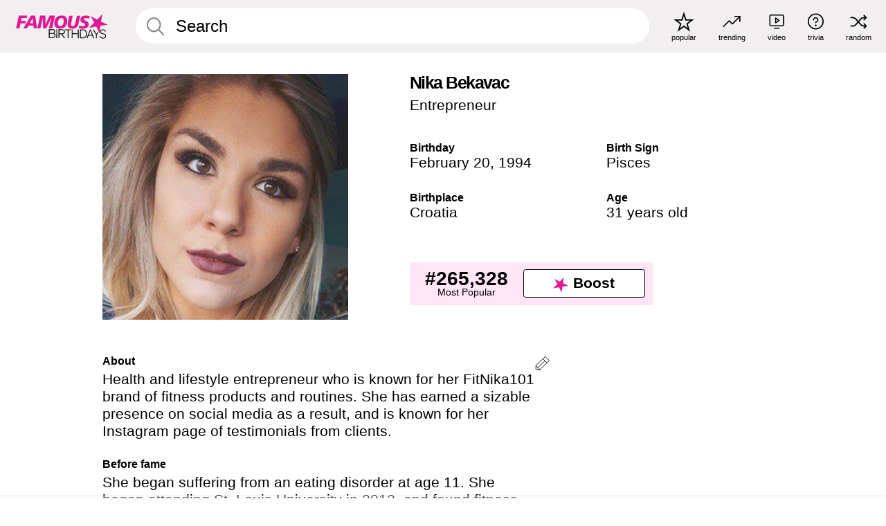

--- FILE ---
content_type: text/plain;charset=UTF-8
request_url: https://c.pub.network/v2/c
body_size: -269
content:
2a5677f9-1286-4f41-a5f0-8044da5d1b32

--- FILE ---
content_type: text/plain;charset=UTF-8
request_url: https://c.pub.network/v2/c
body_size: -114
content:
51942e26-a669-4c99-b9c6-79e296117952